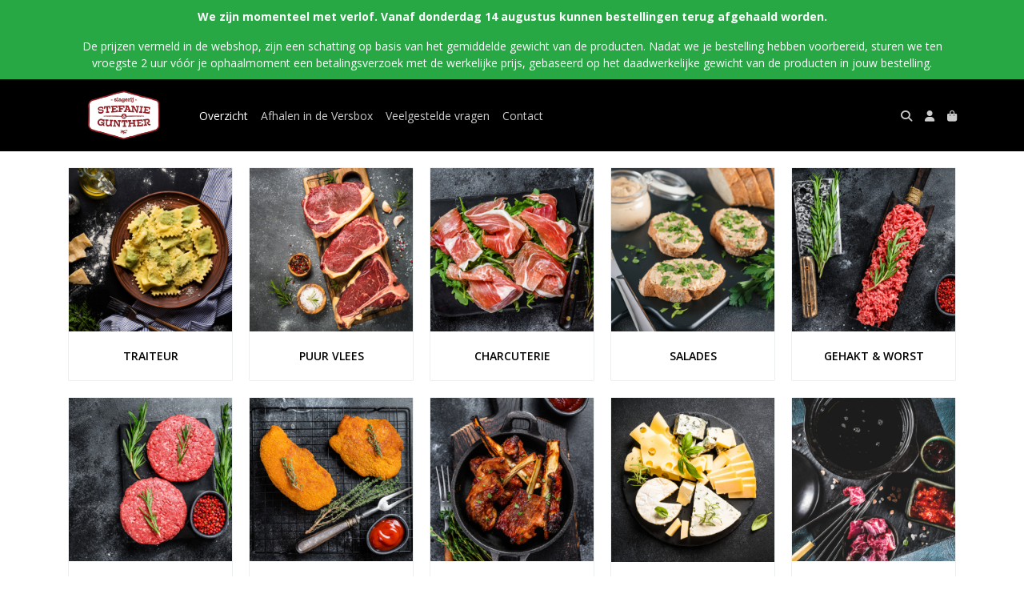

--- FILE ---
content_type: text/html; charset=utf-8
request_url: https://www.slagerij-sg-webshop.be/
body_size: 5289
content:
<!DOCTYPE html>
<html lang="nl">
<head>
    <title>Online bestellen bij Slagerij Stefanie &amp; Gunther</title>

    <meta charset="utf-8">
    <meta name="viewport" content="width=device-width, initial-scale=1, shrink-to-fit=no, viewport-fit=cover">
    
    <meta name="apple-mobile-web-app-title" content="Slagerij Stefanie &amp; Gunther">
    <meta name="theme-color" content="#000000">
    <meta name="powered-by" content="Midmid">
    <meta property="og:title" content="Slagerij Stefanie &amp; Gunther">
    <meta property="og:image" content="https://midmid.blob.core.windows.net/images/slagerij-sg/logo/default_fdb8ed.png?v=39846f15573608d3ebc111f65081bd9b">
    
    

    <link rel="preconnect" href="https://fonts.gstatic.com" crossorigin>
    <link rel="preconnect" href="https://fonts.googleapis.com" crossorigin>
    <link rel="preconnect" href="https://cdn.jsdelivr.net" crossorigin>
    <link rel="preconnect" href="https://kit.fontawesome.com" crossorigin>
    <link rel="preconnect" href="https://cdnjs.cloudflare.com" crossorigin>
    <link rel="preconnect" href="https://code.jquery.com" crossorigin>
    <link rel="preconnect" href="https://midmid.blob.core.windows.net" crossorigin>

    

<link rel="stylesheet" href="https://fonts.googleapis.com/css2?family=Open+Sans:wght@300;400;600;700&display=swap">

    <link rel="stylesheet" href="https://fonts.googleapis.com/css2?family=Raleway:wght@300;400;500;600;700&display=swap" crossorigin="anonymous">
    <link rel="stylesheet" href="https://cdn.jsdelivr.net/npm/bootstrap@4.6.2/dist/css/bootstrap.min.css" integrity="sha384-xOolHFLEh07PJGoPkLv1IbcEPTNtaed2xpHsD9ESMhqIYd0nLMwNLD69Npy4HI+N" crossorigin="anonymous">
    <link rel="stylesheet" href="https://kit.fontawesome.com/a4b00b0bf2.css" crossorigin="anonymous">
    <link rel="stylesheet" href="https://cdnjs.cloudflare.com/ajax/libs/animate.css/4.1.1/animate.min.css" crossorigin="anonymous">
    <link rel="stylesheet" href="/css/defaults.css?v=zbvMBEcytJwaRyR14B2dsLfdvQvvS71HZtz5bYr4BP4">
    <link rel="stylesheet" href="/css/layout.css?v=rzHfXS9lIrLErzdCik-7hqGT26k89O1xLt2kpOIuWcU">
    <link rel="stylesheet" href="/css/layout.header.css?v=xbUJ_r_lAQpGHcQpaISqlqXUxYGl5wuRwtVrAkdbko4">
    <link rel="stylesheet" href="/css/layout.footer.css?v=GkuNGhLNj86oHYYVKx1OXh3_ShoEctQjQ-w1dfES9Mg">
    <link rel="stylesheet" href="/css/search.css?v=G9Qu6lPFK5pgEU6gmnwaOoUsA0dmaXHZ2zHhsM9095I">
    
    <link rel="stylesheet" href="/css/collection.css?v=vwt8UqT7LnwCXlP-ImeoTbhAvtDS9ToBu8dU1wHblOQ">
    <link rel="stylesheet" href="/css/collection.item.css?v=32eNpy4YkFp4OLnzz1px2iZraCCSEP03R_1U61gHgGI">
    <link rel="stylesheet" href="/css/overview.css?v=MhjVhhdVGXrLMVlaoqVpdiz80Tp1MFbQeQQHbaztP5E">

    <link rel="stylesheet" href="https://midmid.blob.core.windows.net/themes/slagerij-sg/theme-variables-8e438f.css?v=486395d264f4cafba8e3624e56478fa0" />
<link rel="stylesheet" href="/theme/basic/css/defaults.css?v=47DEQpj8HBSa-_TImW-5JCeuQeRkm5NMpJWZG3hSuFU" />
<link rel="stylesheet" href="/theme/basic/css/layout.css?v=47DEQpj8HBSa-_TImW-5JCeuQeRkm5NMpJWZG3hSuFU" />
<link rel="stylesheet" href="/theme/basic/css/experience.css?v=wdE_lWIEIVIw7uQSEJpw_IFA0os7AXQOSuaQSPJyr8A" />

    <link rel="stylesheet" href="https://midmid.blob.core.windows.net/themes/slagerij-sg/custom.css?v=yJXSfgHVGFSmw&#x2B;/DBU9nuw==" />

    <link rel="canonical" href="https://www.slagerij-sg-webshop.be/">
    <link rel="shortcut icon" href="https://midmid.blob.core.windows.net/images/slagerij-sg/logo/favicon_fdb98c.png?v=15bfe13ae609e3841de8317e146bad88" />
    <link rel="apple-touch-icon" href="https://midmid.blob.core.windows.net/images/slagerij-sg/logo/favicon_fdb98c.png?v=15bfe13ae609e3841de8317e146bad88" />
    <link rel="icon" type="image/png" href="https://midmid.blob.core.windows.net/images/slagerij-sg/logo/favicon_fdb98c.png?v=15bfe13ae609e3841de8317e146bad88" />

    

    <script async src="https://www.googletagmanager.com/gtag/js?id=G-GM45QMWK6E"></script>

    <script>
        window.dataLayer = window.dataLayer || [];
        function gtag(){dataLayer.push(arguments);}
        gtag('js', new Date());
        gtag('config', 'G-GM45QMWK6E');
    </script>



    

</head>
<body class="overview">
    


    
    

    
<div class="bar announcement-bar" style="background-color: #28a745; color: #ffffff">
    <div class="container">
        <p style="text-align: center;"><strong>We zijn momenteel met verlof. Vanaf donderdag 14 augustus kunnen bestellingen terug afgehaald worden.</strong></p>
<p style="text-align: center;">De prijzen vermeld in de webshop, zijn een schatting op basis van het gemiddelde gewicht van de producten. Nadat we je bestelling hebben voorbereid, sturen we ten vroegste 2 uur vóór je ophaalmoment een betalingsverzoek met de werkelijke prijs, gebaseerd op het daadwerkelijke gewicht van de producten in jouw bestelling.</p>
    </div>
</div>

    
<header class="navbar navbar-expand-sm sticky-top">
    <div class="container">
        <button class="navbar-toggler" type="button" data-toggle="collapse" data-target="#navbar-top" aria-controls="navbarTogglerTop" aria-expanded="false" aria-label="Toon/Verberg menu">
            <i class="fas fa-bars"></i>
            <span class="navbar-toggler-desc">Menu</span>
        </button>

        <ul class="navbar-nav navbar-search">
            <li id="nbisearch" class="nav-search nav-item"><a href="/search" class="nav-link">
                <i class="fas fa-search"></i>
                <span class="nav-search-desc">Zoeken</span>
            </a></li>
        </ul>
        
        
        <a href="/" class="navbar-brand-logo"><img src="https://midmid.blob.core.windows.net/images/slagerij-sg/logo/default_fdb8ed.png?v=39846f15573608d3ebc111f65081bd9b" /></a>
        
        
<ul class="navbar-nav navbar-session">
    <li class="nav-item-account nav-item"><a href="/account" class="nav-link">
        <i class="fas fa-user"></i>
        
    </a></li>
    <li id="nbishoppingcart" class="nav-item-cart  nav-item"><a href="/cart" class="nav-link">
        <i class="fas fa-shopping-bag"></i>
        
        <span class="cart-total-placeholder">Mand</span>
    </a></li>
</ul>

        
        <div class="collapse navbar-collapse navbar-top" id="navbar-top">
            <ul class="navbar-nav navbar-nav-top">
                

<li class="nav-item active" data-active="true">
    <a class="nav-link" href="/overview">Overzicht</a>
</li>

<li class="nav-item" data-active="false">
    <a class="nav-link" href="/afhalen-in-de-versbox">Afhalen in de Versbox</a>
</li>

<li class="nav-item" data-active="false">
    <a class="nav-link" href="/veelgestelde-vragen">Veelgestelde vragen</a>
</li>

<li class="nav-item" data-active="false">
    <a class="nav-link" href="/contact">Contact</a>
</li>

                <li class="nav-item-account nav-item-account-mobile nav-item"><a href="/account" class="nav-link">Account</a></li>
            </ul>
        </div>
    </div>
</header>


    <div id="search">
    <form method="get" novalidate action="/search">
        <div class="container">
            <div class="input-group">
                <input type="text" id="Query" name="Query" class="form-control" placeholder="Waar ben je naar op zoek?" autocomplete="off" autocorrect="off" autocapitalize="off" spellcheck="false" />
                <div class="input-group-append">
                    <button type="submit" class="btn btn-search btn-append"><i class="fas fa-search"></i></button>
                </div>
            </div>
        </div>
    </form>
</div>

    <div class="body-content">
        <div class="container">
            
<div class="overview-collections">
    
<a href="/c/traiteur" class="collection-item">
    <div class="collection-item-image image-flex-centered">
        <img srcset="https://midmid.blob.core.windows.net/images/slagerij-sg/collection/main/traiteur_32dbf7_sm.jpg?v=c4ada9db8c6af27316e5245771e6cf7d 768w, https://midmid.blob.core.windows.net/images/slagerij-sg/collection/main/traiteur_32dbf7_md.jpg?v=c4ada9db8c6af27316e5245771e6cf7d 992w" src="https://midmid.blob.core.windows.net/images/slagerij-sg/collection/main/traiteur_32dbf7_sm.jpg?v=c4ada9db8c6af27316e5245771e6cf7d" loading="lazy" />
        
    </div>
    <div class="collection-item-body">
        <div class="collection-item-title">TRAITEUR</div>
    </div>
</a>

<a href="/c/puur-vlees" class="collection-item">
    <div class="collection-item-image image-flex-centered">
        <img srcset="https://midmid.blob.core.windows.net/images/slagerij-sg/collection/main/puur-vlees_32df5c_sm.jpg?v=eecb2cda96c2afec05b88dfb61a5d135 768w, https://midmid.blob.core.windows.net/images/slagerij-sg/collection/main/puur-vlees_32df5c_md.jpg?v=eecb2cda96c2afec05b88dfb61a5d135 992w" src="https://midmid.blob.core.windows.net/images/slagerij-sg/collection/main/puur-vlees_32df5c_sm.jpg?v=eecb2cda96c2afec05b88dfb61a5d135" loading="lazy" />
        
    </div>
    <div class="collection-item-body">
        <div class="collection-item-title">PUUR VLEES</div>
    </div>
</a>

<a href="/c/charcuterie" class="collection-item">
    <div class="collection-item-image image-flex-centered">
        <img srcset="https://midmid.blob.core.windows.net/images/slagerij-sg/collection/main/charcuterie_32dc9f_sm.jpg?v=a1474ec7b066cc35fda08f338354dada 768w, https://midmid.blob.core.windows.net/images/slagerij-sg/collection/main/charcuterie_32dc9f_md.jpg?v=a1474ec7b066cc35fda08f338354dada 992w" src="https://midmid.blob.core.windows.net/images/slagerij-sg/collection/main/charcuterie_32dc9f_sm.jpg?v=a1474ec7b066cc35fda08f338354dada" loading="lazy" />
        
    </div>
    <div class="collection-item-body">
        <div class="collection-item-title">CHARCUTERIE </div>
    </div>
</a>

<a href="/c/salades" class="collection-item">
    <div class="collection-item-image image-flex-centered">
        <img srcset="https://midmid.blob.core.windows.net/images/slagerij-sg/collection/main/salades_32f7c1_sm.jpg?v=3721e6284d8881a8c9c16235410509bd 768w, https://midmid.blob.core.windows.net/images/slagerij-sg/collection/main/salades_32f7c1_md.jpg?v=3721e6284d8881a8c9c16235410509bd 992w" src="https://midmid.blob.core.windows.net/images/slagerij-sg/collection/main/salades_32f7c1_sm.jpg?v=3721e6284d8881a8c9c16235410509bd" loading="lazy" />
        
    </div>
    <div class="collection-item-body">
        <div class="collection-item-title">SALADES</div>
    </div>
</a>

<a href="/c/gehakt-worst" class="collection-item">
    <div class="collection-item-image image-flex-centered">
        <img srcset="https://midmid.blob.core.windows.net/images/slagerij-sg/collection/main/gehakt-worst_32de05_sm.jpg?v=7fee5e8264767d851dbfbb57831c0ea1 768w, https://midmid.blob.core.windows.net/images/slagerij-sg/collection/main/gehakt-worst_32de05_md.jpg?v=7fee5e8264767d851dbfbb57831c0ea1 992w" src="https://midmid.blob.core.windows.net/images/slagerij-sg/collection/main/gehakt-worst_32de05_sm.jpg?v=7fee5e8264767d851dbfbb57831c0ea1" loading="lazy" />
        
    </div>
    <div class="collection-item-body">
        <div class="collection-item-title">GEHAKT&#xA0;&amp; WORST</div>
    </div>
</a>

<a href="/c/burgers" class="collection-item">
    <div class="collection-item-image image-flex-centered">
        <img srcset="https://midmid.blob.core.windows.net/images/slagerij-sg/collection/main/burgers_32dd02_sm.jpg?v=97f31cba91396993bc308c928f9570a5 768w, https://midmid.blob.core.windows.net/images/slagerij-sg/collection/main/burgers_32dd02_md.jpg?v=97f31cba91396993bc308c928f9570a5 992w" src="https://midmid.blob.core.windows.net/images/slagerij-sg/collection/main/burgers_32dd02_sm.jpg?v=97f31cba91396993bc308c928f9570a5" loading="lazy" />
        
    </div>
    <div class="collection-item-body">
        <div class="collection-item-title">BURGERS</div>
    </div>
</a>

<a href="/c/schnitzels-cordon-blue" class="collection-item">
    <div class="collection-item-image image-flex-centered">
        <img srcset="https://midmid.blob.core.windows.net/images/slagerij-sg/collection/main/schnitzels-cordon-blue_32f6f9_sm.jpg?v=c936e3882eb8ea9b4f0b043dc1bad37b 768w, https://midmid.blob.core.windows.net/images/slagerij-sg/collection/main/schnitzels-cordon-blue_32f6f9_md.jpg?v=c936e3882eb8ea9b4f0b043dc1bad37b 992w" src="https://midmid.blob.core.windows.net/images/slagerij-sg/collection/main/schnitzels-cordon-blue_32f6f9_sm.jpg?v=c936e3882eb8ea9b4f0b043dc1bad37b" loading="lazy" />
        
    </div>
    <div class="collection-item-body">
        <div class="collection-item-title">SCHNITZELS &amp; CORDON BLUE</div>
    </div>
</a>

<a href="/c/bbq" class="collection-item">
    <div class="collection-item-image image-flex-centered">
        <img srcset="https://midmid.blob.core.windows.net/images/slagerij-sg/collection/main/bbq_32dc32_sm.jpg?v=daa78eed8923fa2af9e5ea5b726857b6 768w, https://midmid.blob.core.windows.net/images/slagerij-sg/collection/main/bbq_32dc32_md.jpg?v=daa78eed8923fa2af9e5ea5b726857b6 992w" src="https://midmid.blob.core.windows.net/images/slagerij-sg/collection/main/bbq_32dc32_sm.jpg?v=daa78eed8923fa2af9e5ea5b726857b6" loading="lazy" />
        
    </div>
    <div class="collection-item-body">
        <div class="collection-item-title">BBQ</div>
    </div>
</a>

<a href="/c/kaas" class="collection-item">
    <div class="collection-item-image image-flex-centered">
        <img srcset="https://midmid.blob.core.windows.net/images/slagerij-sg/collection/main/kaas_32f369_sm.jpg?v=3db45df85cb562dd82407a36f78bc301 768w, https://midmid.blob.core.windows.net/images/slagerij-sg/collection/main/kaas_32f369_md.jpg?v=3db45df85cb562dd82407a36f78bc301 992w" src="https://midmid.blob.core.windows.net/images/slagerij-sg/collection/main/kaas_32f369_sm.jpg?v=3db45df85cb562dd82407a36f78bc301" loading="lazy" />
        
    </div>
    <div class="collection-item-body">
        <div class="collection-item-title">KAAS</div>
    </div>
</a>

<a href="/c/gezellig-tafelen" class="collection-item">
    <div class="collection-item-image image-flex-centered">
        <img srcset="https://midmid.blob.core.windows.net/images/slagerij-sg/collection/main/gezellig-tafelen_32e4a1_sm.jpg?v=0b41d9305ec7fd047662e094092de8b5 768w, https://midmid.blob.core.windows.net/images/slagerij-sg/collection/main/gezellig-tafelen_32e4a1_md.jpg?v=0b41d9305ec7fd047662e094092de8b5 992w" src="https://midmid.blob.core.windows.net/images/slagerij-sg/collection/main/gezellig-tafelen_32e4a1_sm.jpg?v=0b41d9305ec7fd047662e094092de8b5" loading="lazy" />
        
    </div>
    <div class="collection-item-body">
        <div class="collection-item-title">GEZELLIG TAFELEN</div>
    </div>
</a>

<a href="/c/tapas" class="collection-item">
    <div class="collection-item-image image-flex-centered">
        <img srcset="https://midmid.blob.core.windows.net/images/slagerij-sg/collection/main/tapas_32fde9_sm.jpg?v=fe6636bf9262d98ae31d570cd49bf8de 768w, https://midmid.blob.core.windows.net/images/slagerij-sg/collection/main/tapas_32fde9_md.jpg?v=fe6636bf9262d98ae31d570cd49bf8de 992w" src="https://midmid.blob.core.windows.net/images/slagerij-sg/collection/main/tapas_32fde9_sm.jpg?v=fe6636bf9262d98ae31d570cd49bf8de" loading="lazy" />
        
    </div>
    <div class="collection-item-body">
        <div class="collection-item-title">TAPAS</div>
    </div>
</a>

<a href="/c/conserven" class="collection-item">
    <div class="collection-item-image image-flex-centered">
        <img srcset="https://midmid.blob.core.windows.net/images/slagerij-sg/collection/main/conserven_32dd42_sm.jpg?v=7b4e718782fad5b566e15c037e18806f 768w, https://midmid.blob.core.windows.net/images/slagerij-sg/collection/main/conserven_32dd42_md.jpg?v=7b4e718782fad5b566e15c037e18806f 992w" src="https://midmid.blob.core.windows.net/images/slagerij-sg/collection/main/conserven_32dd42_sm.jpg?v=7b4e718782fad5b566e15c037e18806f" loading="lazy" />
        
    </div>
    <div class="collection-item-body">
        <div class="collection-item-title">CONSERVEN</div>
    </div>
</a>

<a href="/c/sauzen" class="collection-item">
    <div class="collection-item-image image-flex-centered">
        <img srcset="https://midmid.blob.core.windows.net/images/slagerij-sg/collection/main/sauzen_32f5db_sm.jpg?v=f8c3c5d51bc591b86479984c50d81f44 768w, https://midmid.blob.core.windows.net/images/slagerij-sg/collection/main/sauzen_32f5db_md.jpg?v=f8c3c5d51bc591b86479984c50d81f44 992w" src="https://midmid.blob.core.windows.net/images/slagerij-sg/collection/main/sauzen_32f5db_sm.jpg?v=f8c3c5d51bc591b86479984c50d81f44" loading="lazy" />
        
    </div>
    <div class="collection-item-body">
        <div class="collection-item-title">SAUZEN</div>
    </div>
</a>

<a href="/c/dessert" class="collection-item">
    <div class="collection-item-image image-flex-centered">
        <img srcset="https://midmid.blob.core.windows.net/images/slagerij-sg/collection/main/dessert_32dd82_sm.jpg?v=f9f56b9a17bf4d05071cca3fe1f88fc5 768w, https://midmid.blob.core.windows.net/images/slagerij-sg/collection/main/dessert_32dd82_md.jpg?v=f9f56b9a17bf4d05071cca3fe1f88fc5 992w" src="https://midmid.blob.core.windows.net/images/slagerij-sg/collection/main/dessert_32dd82_sm.jpg?v=f9f56b9a17bf4d05071cca3fe1f88fc5" loading="lazy" />
        
    </div>
    <div class="collection-item-body">
        <div class="collection-item-title">DESSERT</div>
    </div>
</a>

<a href="/c/zuivel" class="collection-item">
    <div class="collection-item-image image-flex-centered">
        <img srcset="https://midmid.blob.core.windows.net/images/slagerij-sg/collection/main/zuivel_330321_sm.jpg?v=30eb49493c820d6f1f69870e37f5af62 768w, https://midmid.blob.core.windows.net/images/slagerij-sg/collection/main/zuivel_330321_md.jpg?v=30eb49493c820d6f1f69870e37f5af62 992w" src="https://midmid.blob.core.windows.net/images/slagerij-sg/collection/main/zuivel_330321_sm.jpg?v=30eb49493c820d6f1f69870e37f5af62" loading="lazy" />
        
    </div>
    <div class="collection-item-body">
        <div class="collection-item-title">ZUIVEL</div>
    </div>
</a>

<a href="/c/divers" class="collection-item">
    <div class="collection-item-image image-flex-centered">
        <img srcset="https://midmid.blob.core.windows.net/images/slagerij-sg/collection/main/divers_32ddc9_sm.jpg?v=df49e810f20a376a566ceccf3ade430f 768w, https://midmid.blob.core.windows.net/images/slagerij-sg/collection/main/divers_32ddc9_md.jpg?v=df49e810f20a376a566ceccf3ade430f 992w" src="https://midmid.blob.core.windows.net/images/slagerij-sg/collection/main/divers_32ddc9_sm.jpg?v=df49e810f20a376a566ceccf3ade430f" loading="lazy" />
        
    </div>
    <div class="collection-item-body">
        <div class="collection-item-title">DIVERS</div>
    </div>
</a>

<a href="/c/iets-niet-gevonden" class="collection-item">
    <div class="collection-item-image image-flex-centered">
        <img srcset="https://midmid.blob.core.windows.net/images/slagerij-sg/collection/main/iets-niet-gevonden_32e501_sm.jpg?v=43347c91b6e9ca1363011061a71a87ae 768w, https://midmid.blob.core.windows.net/images/slagerij-sg/collection/main/iets-niet-gevonden_32e501_md.jpg?v=43347c91b6e9ca1363011061a71a87ae 992w" src="https://midmid.blob.core.windows.net/images/slagerij-sg/collection/main/iets-niet-gevonden_32e501_sm.jpg?v=43347c91b6e9ca1363011061a71a87ae" loading="lazy" />
        
    </div>
    <div class="collection-item-body">
        <div class="collection-item-title">IETS NIET GEVONDEN? </div>
    </div>
</a>

</div>


        </div>
    </div>
    <footer>
    <div class="container">
        <div class="row">
            <div class="col-sm-auto mr-auto">
                <h6>Slagerij Stefanie &amp; Gunther</h6>
                <address>
                    Nieuwstraat 2<br/>
                    9770 Kruisem
                </address>
                <ul>
                    <li>
                        <a href="tel:&#x2B;3292202234" class="footer-phone">&#x2B;3292202234</a>
                    </li>
                    <li><a href="mailto:info@slagerij-sg.be" class="footer-email">info@slagerij-sg.be</a></li>
                </ul>
            </div>
            <div class="col-sm-auto mr-auto">
                <h6>Klantenservice</h6>
                <ul>
                    <li><a href="/bestellen">Bestellen</a></li>
                    <li><a href="/betalen">Betalen</a></li>
                    <li><a href="/afleveren">Afleveren</a></li>
                    <li><a href="/contact">Contact</a></li>
                </ul>
            </div>
            <div class="col-sm-auto mr-auto">
                <h6>Informatie</h6>
                <ul>
                    <li><a href="/over-ons">Over ons</a></li>
                    <li><a href="/privacy-en-veiligheid">Privacy en veiligheid</a></li>
                    <li><a href="/algemene-voorwaarden">Algemene voorwaarden</a></li>
                    <li><a href="/disclaimer">Disclaimer</a></li>
                    <li><a href="/cookies">Cookies</a></li>
                    
                </ul>
            </div>
            <div class="col-sm-auto">
                <h6>Volg ons</h6>
                <div class="footer-social-media">
                        <a href="https://www.facebook.com/slagerijSG" title="Volg Slagerij Stefanie &amp; Gunther op Facebook" target="_blank"><i class="fa fa-facebook-square"></i></a>
                </div>
            </div>
        </div>
    </div>
</footer>

    

<div class="powered-by dark">
    <div class="container">
        


<div class="choose-language">
    <form method="post" action="/language">
        <label>Taal</label>
        <select name="Culture" id="Culture" tabindex="-1" onchange="this.form.submit();" data-val="true" data-val-required="The Name field is required."><option selected="selected" value="nl-NL">Nederlands</option>
<option value="en-US">English</option>
<option value="fr-FR">fran&#xE7;ais</option>
<option value="de-DE">Deutsch</option>
<option value="es-ES">espa&#xF1;ol</option>
<option value="it-IT">italiano</option>
</select>
    <input name="__RequestVerificationToken" type="hidden" value="CfDJ8JTgearMi1pPoyVAgQkAv0mQP7PmHO4t5ZD_UzJffXxoOA0yCunIe60tqg-iNUShjICiI4RpgEr5yIxCUN337nUY-_E2S211XHe6ANm9qIvFc5OGRr5Ne6w6RiRRJI7R2JaVNSXzxtCG2s2d72o398U" /></form>
</div>

        
<div class="partners">
        <img src="https://midmid.blob.core.windows.net/paymentmethods/paymentrequest.png" title="Payment request" loading="lazy" class="partner payment-partner" />
        <img src="https://midmid.blob.core.windows.net/deliveryproviders/versbox.png" title="Versbox" loading="lazy" class="partner delivery-partner" />
</div>

        <div class="midmid">
            <a href="https://www.midmid.nl" title="Powered by Midmid." target="_blank"><i class="fa fa-plug"></i> Wij draaien op Midmid</a>
        </div>
    </div>
</div>



    <script src="https://code.jquery.com/jquery-3.6.0.min.js" integrity="sha256-/xUj+3OJU5yExlq6GSYGSHk7tPXikynS7ogEvDej/m4=" crossorigin="anonymous"></script>
    <script src="https://cdn.jsdelivr.net/npm/bootstrap@4.6.2/dist/js/bootstrap.bundle.min.js" integrity="sha384-Fy6S3B9q64WdZWQUiU+q4/2Lc9npb8tCaSX9FK7E8HnRr0Jz8D6OP9dO5Vg3Q9ct" crossorigin="anonymous"></script>
    <script src="/common/js/submit.js?v=5f85563082880cb6b19f8e7d8ca19bf4"></script>
    <script src="/common/js/submit.files.js?v=654dcfa4f9dd07cb2f14cc22acc50feb"></script>
    <script src="/common/js/address.js?v=ae93841a644fcf4a29518187ad1d1775"></script>
    <script src="/_content/Midmid.Web/js/validation.js?v=3.1.6"></script>
    <script src="/js/shared.js?v=ohyq-q8iPRxAkWxdFbH0EZC8mMzKE7YpZj_0PDQtvxU"></script>
    <script src="/js/init.js?v=mUlRWEGwAPc40VZR23xbjAGaIa31QjXpKTrIb17ubFQ"></script>
    <script src="/js/search.js?v=sT5L2iyKzpuCX5hIBIb1uxjcuPGSQDgD43cGnc8zbuY"></script>
    
    
</body>
</html>



--- FILE ---
content_type: text/css
request_url: https://www.slagerij-sg-webshop.be/css/collection.css?v=vwt8UqT7LnwCXlP-ImeoTbhAvtDS9ToBu8dU1wHblOQ
body_size: 1958
content:
:root {
    --collection-title-color: var(--collection-title-color, var(--text-default-color));

    --collection-navigation-background-color: var(--collection-navbar-background-color, var(--default-background-color));
    --collection-navigation-link-color: var(--collection-navbar-navlink-color, var(--link-color));
    --collection-navigation-link-color-active: var(--collection-navbar-navlink-color-focus, var(--link-color-focus));
}

.collection-section {
    margin-bottom: var(--default-space-between);
}
.collection-body .collection-section:last-child {
    margin-bottom: 0;
}

.collection-section-splitter {
    border-bottom: 1px solid var(--default-border-color);
    margin-bottom: var(--default-space-between);
}

.collection-section:first-child.header-blocks,
.header-blocks .jumbotron-image-block {
    /* margin is handled by the content blocks, remove the default margin of the body */
    margin-top: calc(-1 * var(--default-space-between));
}

.collection-section:last-child.footer-blocks,
.footer-blocks .jumbotron-image-block {
    /* margin is handled by the content blocks, remove the default margin of the body */
    margin-bottom: calc(-1 * var(--default-space-between));
}

.header-blocks h1 {
    color: var(--collection-title-color);
}

.filter-button-placeholder {
    display: none;
    margin-bottom: var(--default-space-between);
}
.btn-filter {
    position: relative;
    border: 1px solid var(--default-border-color);
    border-radius: 0 !important;
    padding: .5rem .75rem;
    display: flex;
    align-items: center;
    font-weight: 600;
}
.btn-filter .btn-text {
    display: flex;
    flex: 1;
    justify-content: center;
    align-items: center;
}
.btn-filter .filter-count {
    font-weight: 300;
    margin-left: 4px;
    margin-top: 1px;
    font-size: smaller;
}
.btn-filter:hover {
    border-color: var(--default-border-color-active);
    background-color: var(--default-background-color-active);
}
.btn-filter.active {
    border-color: var(--success-color);
    color: var(--success-color);
}
.btn-filter.active .btn-icon {
    font-weight: 400;
}

.collection-main {
    display: flex;
}

.filtering {
    flex-shrink: 0;
    width: 190px;
    margin-right: calc(2 * var(--default-space-between));
}

.filter {
    margin-bottom: var(--default-space-between);
    font-size: 13px;
}
.filter-header {
    display: flex;
    align-items: center;
    justify-content: space-between;
    border-bottom: 1px solid var(--default-border-color);
    margin-bottom: 6px;
    padding-bottom: 4px;
}
.filter-title {
    font-weight: 600;
    text-transform: uppercase;
    font-size: inherit;
}
.filter-tooltip {
    margin-left: 2px;
    font-size: 14px !important;
    cursor: help;
}
button.filter-reset {
    font-size: 20px;
    font-weight: 400;
    padding-right: 4px;
    padding-left: 4px;
    margin-right: -4px;
}
.filter-items {
    margin-bottom: -2px;
}
.filter-item {
    display: flex;
    align-items: center;
    padding-top: 2px;
    padding-bottom: 2px;
}
.filter-item-check {
    margin-right: 8px;
}
.filter-item-value {
    display: flex;
    align-items: center;
}
.filter-item-count {
    font-weight: 300;
    font-size: 12px;
    color: var(--text-muted-color);
    margin-left: 8px;
}

.products {
    flex: 1;
    display: grid;
    grid-template-columns: repeat(auto-fill, minmax(220px, 1fr));
    grid-auto-rows: minmax(min-content, max-content);
    grid-gap: var(--default-space-between);
    scroll-margin-top: 135px;
    /* approximate height header and filter button combined */
}

.products-grid .product-item-image {
    height: 130px;
    margin-bottom: var(--default-space-between);
}
.products-grid .product-item-image img {
    max-height: 100%;
}
.products-grid .product-item-title,
.products-grid .product-item-description {
    text-align: center;
}
.products-grid .product-item-description {
    display: -webkit-box;
    -webkit-box-orient: vertical;
    -webkit-line-clamp: 3;
    overflow: hidden;
}
.products-grid .product-item-offer {
    display: flex;
    align-items: center;
    justify-content: space-between;
}
.products-grid .product-item-offer .product-item-price {
    order: 2;
    margin-left: auto;
}

.products-menu {
    grid-template-columns: repeat(auto-fill, minmax(300px, 1fr));
}
.products-menu .product-item {
    flex-flow: row nowrap;
}
.products-menu .product-item-image {
    order: 2;
    width: 100px;
    margin-left: var(--default-space-between);
}
.products-menu .product-item-image img {
    max-height: 100px;
    border-radius: var(--default-border-radius);
}

.products-sidebyside {
    grid-template-columns: repeat(auto-fill, minmax(340px, 1fr));
}
.products-sidebyside .product-item {
    flex-flow: row nowrap;
}
.products-sidebyside .product-item-image {
    width: 45%;
    margin-right: var(--default-space-between);
}
.products-sidebyside .product-item-image img {
    max-height: 180px;
}

.products-list {
    grid-template-columns: repeat(1, 1fr);
    grid-gap: 0;
    margin-top: calc(-1 * var(--default-space-between));
    margin-bottom: calc(-1 * var(--default-space-between));
}
.products-list .product-item {
    flex-flow: row nowrap;
    padding-right: 0;
    padding-left: 0;
    border-left-width: 0;
    border-top-width: 0;
    border-right-width: 0;
}
.products-list .product-item:last-child {
    border-bottom-width: 0;
}
.products-list .product-item:focus {
    border-color: var(--default-border-color);
}
@media (hover: hover) and (pointer: fine) {
    .products-list .product-item:hover {
        border-color: var(--default-border-color);
    }
}
.products-list .product-item-image {
    width: 20%;
    margin-right: var(--default-space-between);
}
.products-list .product-item-image img {
    max-height: 80px;
}
.products-list .product-item-body {
    display: grid;
    grid-template-areas:
        "title offer"
        "description offer";
    grid-template-columns: 1fr minmax(min-content, max-content);
    grid-auto-rows: minmax(min-content, max-content);
}
.products-list .product-item-body .product-item-title {
    grid-area: title;
}
.products-list .product-item-body .product-item-description {
    grid-area: description;
}
.products-list .product-item-body .product-item-offer {
    grid-area: offer;
    padding-top: 0;
    margin-top: 0;
    margin-left: var(--default-space-between);
    display: flex;
    flex-flow: column;
    align-items: flex-end;
}
.products-list .product-item-offer .product-item-measurement {
    padding-top: 2px;
}

.children {
    flex: 1;
    display: grid;
    grid-template-columns: repeat(auto-fill, minmax(200px, 1fr));
    grid-auto-rows: minmax(min-content, max-content);
    grid-gap: var(--default-space-between);
}

.children-grid .collection-item-image {
    height: 100px;
    margin-bottom: 10px;
}
.children-grid .collection-item-image img {
    max-height: 100%;
}
.children-grid .collection-item-body {
    margin-top: auto;
    /* align bottom */
}
.children-grid .collection-item-body .collection-item-title {
    text-align: center;
    white-space: nowrap;
    overflow: hidden;
    text-overflow: ellipsis;
}

.navigation {
    position: sticky;
    margin-top: calc(-1 * var(--default-space-between));
    background-color: var(--collection-navigation-background-color);
    /* The HEADER has the 'sticky-top' class with a z-index of 1020. Giving this element a z-index of 1019
    will make it scroll beneath the HEADER in stead of on top of the HEADER. */
    z-index: 1019;
}
.navigation nav {
    justify-content: center;
}
.navigation nav .nav-item.active {
    font-weight: 600;
}
.navigation .nav-link {
    color: var(--collection-navigation-link-color);
    transition: all 0.15s ease-in-out;
}
.navigation .nav-link:focus {
    color: var(--collection-navigation-link-color-active);
}
@media (hover: hover) and (pointer: fine) {
    .navigation .nav-link:hover {
        color: var(--collection-navigation-link-color-active);
    }
}

@media (max-width:575.98px)
/* extra small */
    {
    .filter-button-placeholder {
        display: block;
    }

    .collection-main {
        flex-direction: column;
    }

    .filtering {
        display: none;
        margin: 0;
        width: 100%;
    }

    .products {
        grid-template-columns: repeat(1, 1fr);
    }

    .children {
        grid-template-columns: repeat(auto-fill, minmax(150px, 1fr));
    }
}

/* The list with filter items has an initial max visible of 5.
When the "show more" link is clicked, all list items become visible. */

.filter-items li:nth-child(n+6) {
    display: none;
}
.attribute-filter > input {
    opacity: 0;
    position: absolute;
    pointer-events: none;
}
.attribute-filter .attribute-filter-show-more {
    display: none;
    margin-top: 6px;
    font-weight: normal;
    color: var(--link-color);
}
.attribute-filter .filter-items.truncated ~ .attribute-filter-show-more {
    display: block;
}
.attribute-filter > input:checked ~ .attribute-filter-show-more {
    display: none !important;
}
.attribute-filter > input:checked ~ .filter-items li {
    display: flex;
}


--- FILE ---
content_type: text/css
request_url: https://www.slagerij-sg-webshop.be/css/collection.item.css?v=32eNpy4YkFp4OLnzz1px2iZraCCSEP03R_1U61gHgGI
body_size: 362
content:
:root
{
    --collection-item-border-color: var(--product-thumbnail-border-color, var(--default-border-color));
    --collection-item-border-color-active: var(--product-thumbnail-border-color-hover, var(--default-border-color-active));
    --collection-item-title-color: var(--product-thumbnail-title-color, var(--text-default-color));
}

.collection-item
{
    display: flex;
    justify-content: space-between;
    flex-flow: column nowrap;
    border: 1px solid var(--collection-item-border-color);
    border-radius: var(--default-border-radius);
    background-color: var(--default-background-color);
    padding: var(--default-space-between);
    color: inherit;
    transition: all 0.15s ease-in-out;
}
.collection-item:focus
{
    border-color: var(--collection-item-border-color-active);
    color: inherit;
}
@media (hover: hover) and (pointer: fine)
{
    .collection-item:hover
    {
        border-color: var(--collection-item-border-color-active);
        color: inherit;
    }
}
.collection-item-title
{
    font-weight: 600;
    color: var(--collection-item-title-color);
}
.collection-item-image
{
    display: flex;
    flex-shrink: 0;
    align-items: center;
    justify-content: center;
}
.collection-item-image img
{
    max-width: 100%;
    max-height: 15vh;
    object-fit: contain;
}
.collection-item-image-placeholder
{
    color: #f8f8f8;
    font-size: 48px;
}


--- FILE ---
content_type: text/css
request_url: https://www.slagerij-sg-webshop.be/css/overview.css?v=MhjVhhdVGXrLMVlaoqVpdiz80Tp1MFbQeQQHbaztP5E
body_size: 238
content:
.overview-collections
{
    flex: 1;
    display: grid;
    grid-template-columns: repeat(auto-fill, minmax(200px, 1fr));
    grid-auto-rows: minmax(min-content, max-content);
    grid-gap: var(--default-space-between);
}

.collection-item-image
{
    height: 100px;
    margin-bottom: 10px;
}
.collection-item-image img
{
    max-height: 100%;
}
.collection-item-body
{
    margin-top: auto; /* align bottom */
}
.collection-item-body .collection-item-title
{
    text-align: center;
    white-space: nowrap;
    overflow: hidden;
    text-overflow: ellipsis;
}

@media (max-width:575.98px) /* extra small */
{
    .overview-collections
    {
        grid-template-columns: repeat(auto-fill, minmax(150px, 1fr));
    }
}


--- FILE ---
content_type: text/css
request_url: https://midmid.blob.core.windows.net/themes/slagerij-sg/theme-variables-8e438f.css?v=486395d264f4cafba8e3624e56478fa0
body_size: 41
content:
:root
{
   --font-family: "Open Sans";
}


--- FILE ---
content_type: text/css
request_url: https://midmid.blob.core.windows.net/themes/slagerij-sg/custom.css?v=yJXSfgHVGFSmw+/DBU9nuw==
body_size: 548
content:
.product-form:has(.product-variable-amount) .product-price::before{content:"±";margin-right:8px;}.products-grid .product-item-image{height:auto;margin-top:calc(-1 * var(--default-space-between));margin-left:calc(-1 * var(--default-space-between));margin-right:calc(-1 * var(--default-space-between));}.collection-item-image{height:auto !important;margin-top:calc(-1 * var(--default-space-between));margin-left:calc(-1 * var(--default-space-between));margin-right:calc(-1 * var(--default-space-between));margin-bottom:var(--default-space-between);}